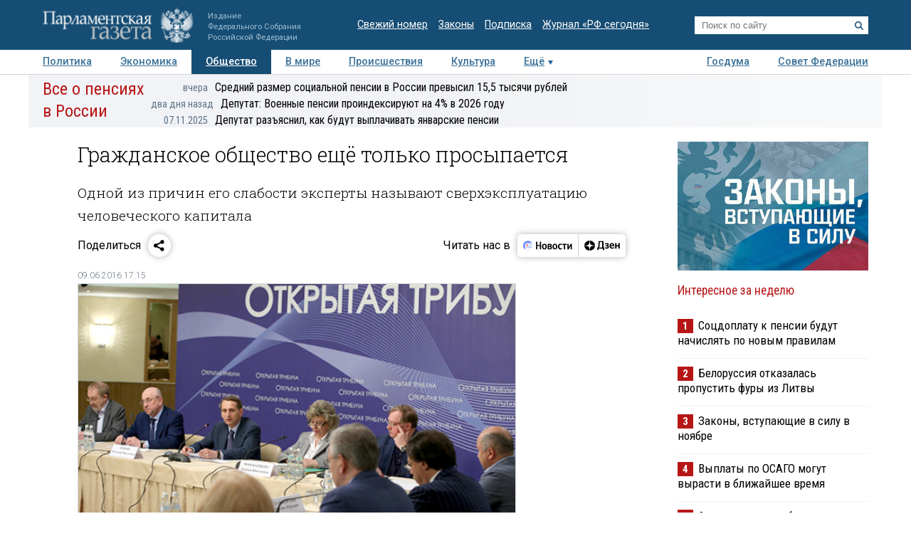

--- FILE ---
content_type: application/javascript
request_url: https://smi2.ru/counter/settings?payload=COTLAhjSlKSBpzM6JDA1MmNlOTE5LWZjNjctNGQxNS1hYjk0LWQwZDc2NDM5MTQ1Yw&cb=_callbacks____0mhtsiphf
body_size: 1512
content:
_callbacks____0mhtsiphf("[base64]");